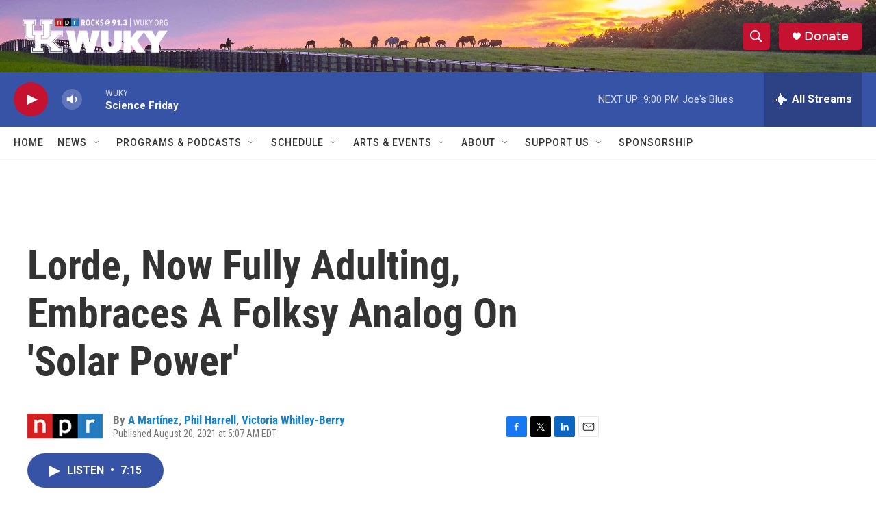

--- FILE ---
content_type: text/html; charset=utf-8
request_url: https://www.google.com/recaptcha/api2/aframe
body_size: 266
content:
<!DOCTYPE HTML><html><head><meta http-equiv="content-type" content="text/html; charset=UTF-8"></head><body><script nonce="wxp2iTZaa4NvAFc5N3M8ug">/** Anti-fraud and anti-abuse applications only. See google.com/recaptcha */ try{var clients={'sodar':'https://pagead2.googlesyndication.com/pagead/sodar?'};window.addEventListener("message",function(a){try{if(a.source===window.parent){var b=JSON.parse(a.data);var c=clients[b['id']];if(c){var d=document.createElement('img');d.src=c+b['params']+'&rc='+(localStorage.getItem("rc::a")?sessionStorage.getItem("rc::b"):"");window.document.body.appendChild(d);sessionStorage.setItem("rc::e",parseInt(sessionStorage.getItem("rc::e")||0)+1);localStorage.setItem("rc::h",'1769219400583');}}}catch(b){}});window.parent.postMessage("_grecaptcha_ready", "*");}catch(b){}</script></body></html>